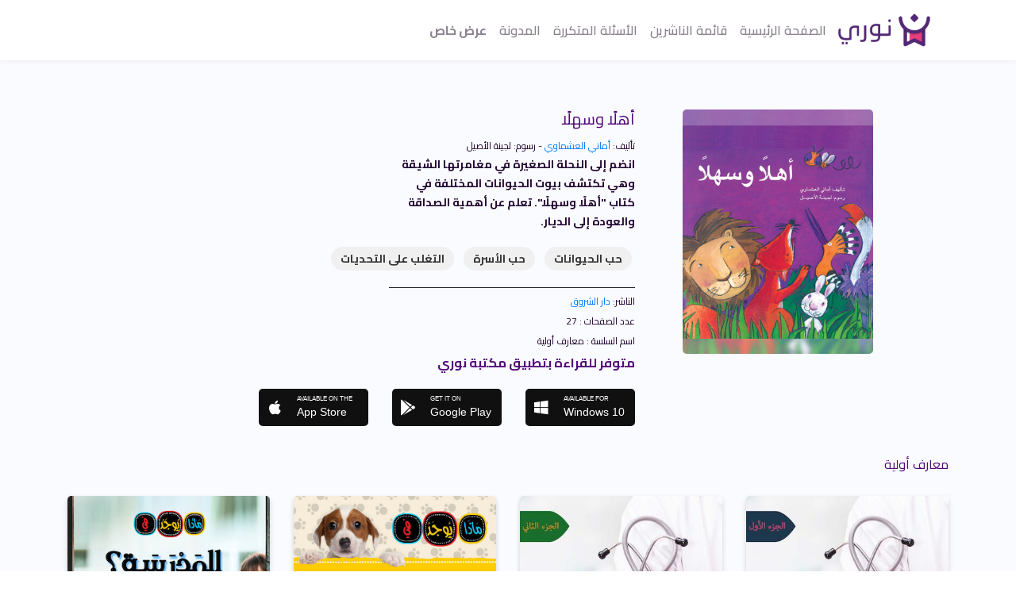

--- FILE ---
content_type: text/html; charset=utf-8
request_url: https://noorybooks.com/books/1821-%D8%A3%D9%87%D9%84%D8%A7-%D9%88%D8%B3%D9%87%D9%84%D8%A7
body_size: 9412
content:
<!DOCTYPE html>
<html lang="en">
  <head>
    <meta charset="utf-8">
    <meta name="viewport" content="width=device-width, initial-scale=1, shrink-to-fit=no">

    <!-- Preconnect to external domains for faster loading -->
    <link rel="preconnect" href="https://noory-html-public-eu-central.s3.eu-central-1.amazonaws.com" crossorigin>
    <link rel="preconnect" href="https://maxcdn.bootstrapcdn.com" crossorigin>
    <link rel="preconnect" href="https://use.fontawesome.com" crossorigin>
    <link rel="dns-prefetch" href="https://www.googletagmanager.com">
    <link rel="dns-prefetch" href="https://cdn.rudderlabs.com">

    <link rel="canonical" href="https://noorybooks.com/books/1821-%D8%A3%D9%87%D9%84%D8%A7-%D9%88%D8%B3%D9%87%D9%84%D8%A7" />

    <!-- Critical CSS first -->
    <link rel="stylesheet" href="https://maxcdn.bootstrapcdn.com/bootstrap/4.0.0/css/bootstrap.min.css"
      integrity="sha384-Gn5384xqQ1aoWXA+058RXPxPg6fy4IWvTNh0E263XmFcJlSAwiGgFAW/dAiS6JXm" crossorigin="anonymous">
    <link rel="stylesheet" href="https://noorybooks.com/assets/page/manifest-2b78f674c0ba73a0fa5203531cd2bfcd4fc5f37c553317b44ba0643f1d9002d5.css" media="all" data-turbolinks-track="reload" />

    <!-- Non-critical CSS loaded async -->
    <link rel="stylesheet" href="https://use.fontawesome.com/releases/v5.3.1/css/all.css"
      integrity="sha384-mzrmE5qonljUremFsqc01SB46JvROS7bZs3IO2EmfFsd15uHvIt+Y8vEf7N7fWAU" crossorigin="anonymous"
      media="print" onload="this.media='all'">

    <title>أهلًا وسهلًا لـ أماني العشماوي الناشر دار الشروق - مكتبة نوري</title>
    <link rel="icon" href="https://noory-html-public-eu-central.s3.eu-central-1.amazonaws.com/packages/0_1/images/icon.png">
    <!-- Primary Meta Tags -->
    <meta name="title" content="أهلًا وسهلًا لـ أماني العشماوي الناشر دار الشروق - مكتبة نوري">
    <meta name="description" content="انضم إلى النحلة الصغيرة في مغامرتها الشيقة وهي تكتشف بيوت الحيوانات المختلفة في كتاب &quot;أهلًا وسهلًا&quot;. تعلم عن أهمية الصداقة والعودة إلى الديار.">

    <!-- Open Graph / Facebook -->
    <meta property="og:type" content="website">
    <meta property="og:url" content="https://noorybooks.com/books/1821-%D8%A3%D9%87%D9%84%D8%A7-%D9%88%D8%B3%D9%87%D9%84%D8%A7">
    <meta property="og:title" content="أهلًا وسهلًا لـ أماني العشماوي الناشر دار الشروق - مكتبة نوري">
    <meta property="og:description" content="انضم إلى النحلة الصغيرة في مغامرتها الشيقة وهي تكتشف بيوت الحيوانات المختلفة في كتاب &quot;أهلًا وسهلًا&quot;. تعلم عن أهمية الصداقة والعودة إلى الديار.">
    <meta property="og:image" content="https://noory-books-eu-central.s3.eu-central-1.amazonaws.com/uploads/book/cover_image/1821/Nash-Noory_copy.jpg">

    <!-- Twitter -->
    <meta property="twitter:card" content="summary_large_image">
    <meta property="twitter:url" content="https://noorybooks.com/">
    <meta property="twitter:title" content="أهلًا وسهلًا لـ أماني العشماوي الناشر دار الشروق - مكتبة نوري">
    <meta property="twitter:description" content="انضم إلى النحلة الصغيرة في مغامرتها الشيقة وهي تكتشف بيوت الحيوانات المختلفة في كتاب &quot;أهلًا وسهلًا&quot;. تعلم عن أهمية الصداقة والعودة إلى الديار.">
    <meta property="twitter:image" content="https://noory-books-eu-central.s3.eu-central-1.amazonaws.com/uploads/book/cover_image/1821/Nash-Noory_copy.jpg">

    <meta name="csrf-param" content="authenticity_token" />
<meta name="csrf-token" content="14WxMw9qILw3bXKwqQBIEz2JH1s78dRnJjc2a7Hi3Gb2rNnZFseBQ3xpHRujLeAWzdZwq7ubl5KPjwswqAYPZw" />
    <script type="application/ld+json">
    {
      "@context": "https://schema.org",
      "@type": "Organization",
      "url": "https://noorybooks.com",
      "logo": "https://noory-html-public-eu-central.s3.eu-central-1.amazonaws.com/packages/0_1/images/logo.png"
    }
    </script>
    <script type="application/ld+json">{"@context":"https://schema.org","@type":["Book","Audiobook"],"name":"أهلًا وسهلًا","url":"https://noorybooks.com/books/1821-%D8%A3%D9%87%D9%84%D8%A7-%D9%88%D8%B3%D9%87%D9%84%D8%A7","inLanguage":"ar","bookFormat":"AudiobookFormat","image":"https://noory-books-eu-central.s3.eu-central-1.amazonaws.com/uploads/book/cover_image/1821/Nash-Noory_copy.jpg","description":"في كتاب \"أهلًا وسهلًا\"، تنطلق النحلة الصغيرة في رحلة غير متوقعة بعد أن تأخذها الرياح بعيدًا عن زهرة البرتقال. تلتقي في طريقها مع نسر، أسد، ثعلب، أرنب، وهدهد، وكل منهم يرحب بها في بيته. على الرغم من الترحيب الحار الذي تلقاه، تظل النحلة مشتاقة للعودة إلى خلية النحل. في النهاية، تجد طريقها إلى المنزل بمساعدة أصدقائها الجدد. القصة تبرز أهمية الصداقة والدفء العائلي، وتشجع على حب الاستكشاف مع الحفاظ على الروابط الأسرية.","author":{"@type":"Person","name":"أماني العشماوي","url":"https://noorybooks.com/authors/132-%D8%A3%D9%85%D8%A7%D9%86%D9%8A-%D8%A7%D9%84%D8%B9%D8%B4%D9%85%D8%A7%D9%88%D9%8A"},"contributor":{"@type":"Person","name":"لجينة الأصيل"},"publisher":{"@type":"Organization","name":"دار الشروق"},"typicalAgeRange":"3-5","audience":{"@type":"PeopleAudience","suggestedMinAge":3,"suggestedMaxAge":5},"keywords":"بيت النحل, بيت النسر, بيت الأرنب, بيت الثعلب, بيت الهدهد, بيت الأسد","datePublished":"2022-06-22","numberOfPages":27,"isPartOf":{"@type":"BookSeries","name":"معارف أولية","url":"https://noorybooks.com/series/87-%D9%85%D8%B9%D8%A7%D8%B1%D9%81-%D8%A3%D9%88%D9%84%D9%8A%D8%A9"}}</script>
    <script type="application/ld+json">{"@context":"https://schema.org","@type":"BreadcrumbList","itemListElement":[{"@type":"ListItem","position":1,"name":"مكتبة نوري","item":"https://noorybooks.com/"},{"@type":"ListItem","position":2,"name":"دار الشروق","item":"https://noorybooks.com/publishers/78-%D8%AF%D8%A7%D8%B1-%D8%A7%D9%84%D8%B4%D8%B1%D9%88%D9%82"},{"@type":"ListItem","position":3,"name":"أهلًا وسهلًا","item":"https://noorybooks.com/books/1821-%D8%A3%D9%87%D9%84%D8%A7-%D9%88%D8%B3%D9%87%D9%84%D8%A7"}]}</script>
  <script data-cfasync="false" nonce="df9390ba-81f0-48ed-a28a-2ee43db53eb2">try{(function(w,d){!function(j,k,l,m){if(j.zaraz)console.error("zaraz is loaded twice");else{j[l]=j[l]||{};j[l].executed=[];j.zaraz={deferred:[],listeners:[]};j.zaraz._v="5874";j.zaraz._n="df9390ba-81f0-48ed-a28a-2ee43db53eb2";j.zaraz.q=[];j.zaraz._f=function(n){return async function(){var o=Array.prototype.slice.call(arguments);j.zaraz.q.push({m:n,a:o})}};for(const p of["track","set","ecommerce","debug"])j.zaraz[p]=j.zaraz._f(p);j.zaraz.init=()=>{var q=k.getElementsByTagName(m)[0],r=k.createElement(m),s=k.getElementsByTagName("title")[0];s&&(j[l].t=k.getElementsByTagName("title")[0].text);j[l].x=Math.random();j[l].w=j.screen.width;j[l].h=j.screen.height;j[l].j=j.innerHeight;j[l].e=j.innerWidth;j[l].l=j.location.href;j[l].r=k.referrer;j[l].k=j.screen.colorDepth;j[l].n=k.characterSet;j[l].o=(new Date).getTimezoneOffset();if(j.dataLayer)for(const t of Object.entries(Object.entries(dataLayer).reduce((u,v)=>({...u[1],...v[1]}),{})))zaraz.set(t[0],t[1],{scope:"page"});j[l].q=[];for(;j.zaraz.q.length;){const w=j.zaraz.q.shift();j[l].q.push(w)}r.defer=!0;for(const x of[localStorage,sessionStorage])Object.keys(x||{}).filter(z=>z.startsWith("_zaraz_")).forEach(y=>{try{j[l]["z_"+y.slice(7)]=JSON.parse(x.getItem(y))}catch{j[l]["z_"+y.slice(7)]=x.getItem(y)}});r.referrerPolicy="origin";r.src="/cdn-cgi/zaraz/s.js?z="+btoa(encodeURIComponent(JSON.stringify(j[l])));q.parentNode.insertBefore(r,q)};["complete","interactive"].includes(k.readyState)?zaraz.init():j.addEventListener("DOMContentLoaded",zaraz.init)}}(w,d,"zarazData","script");window.zaraz._p=async d$=>new Promise(ea=>{if(d$){d$.e&&d$.e.forEach(eb=>{try{const ec=d.querySelector("script[nonce]"),ed=ec?.nonce||ec?.getAttribute("nonce"),ee=d.createElement("script");ed&&(ee.nonce=ed);ee.innerHTML=eb;ee.onload=()=>{d.head.removeChild(ee)};d.head.appendChild(ee)}catch(ef){console.error(`Error executing script: ${eb}\n`,ef)}});Promise.allSettled((d$.f||[]).map(eg=>fetch(eg[0],eg[1])))}ea()});zaraz._p({"e":["(function(w,d){})(window,document)"]});})(window,document)}catch(e){throw fetch("/cdn-cgi/zaraz/t"),e;};</script></head>
  <body>
      <style>
    .navbar-toggle-checkbox { display: none; }
    .navbar-toggler { display: none; cursor: pointer; background: none; border: none; padding: 10px; }
    .navbar-toggler .bar { display: block; width: 25px; height: 3px; background: #333; margin: 5px 0; transition: 0.3s; }
    @media (max-width: 991px) {
      .navbar-toggler { display: block; }
      .navbar-collapse { display: none; position: absolute; top: 100%; left: 0; right: 0; background: #fff; box-shadow: 0 2px 10px rgba(0,0,0,0.1); }
      .navbar-toggle-checkbox:checked ~ .navbar-collapse { display: block; }
      .navbar-toggle-checkbox:checked ~ .navbar-toggler .bar:nth-child(1) { transform: rotate(-45deg) translate(-6px, 6px); }
      .navbar-toggle-checkbox:checked ~ .navbar-toggler .bar:nth-child(2) { opacity: 0; }
      .navbar-toggle-checkbox:checked ~ .navbar-toggler .bar:nth-child(3) { transform: rotate(45deg) translate(-6px, -6px); }
      .navbar-nav { flex-direction: column; padding: 15px; }
      .nav-item { padding: 10px 0; border-bottom: 1px solid #eee; }
      .nav-item:last-child { border-bottom: none; }
    }
  </style>
  <nav class="navbar navbar-expand-lg">
    <div class="container" style="position: relative;">
      <a class="navbar-brand" href="/">
        <img alt="مكتبة نوري" src="https://noory-html-public-eu-central.s3.eu-central-1.amazonaws.com/packages/0_1/images/logo.png" width="130" height="50" />
</a>      <input type="checkbox" id="navbar-toggle" class="navbar-toggle-checkbox">
      <label for="navbar-toggle" class="navbar-toggler" aria-label="Toggle navigation">
        <span class="bar"></span>
        <span class="bar"></span>
        <span class="bar"></span>
      </label>
      <div class="navbar-collapse" id="navbarSupportedContent">
        <ul class="navbar-nav ml-auto">
          <li class="nav-item ">
            <a class="nav-link" href="/">الصفحة الرئيسية</a>
          </li>
          <li class="nav-item ">
            <a class="nav-link" href="/publishers">قائمة الناشرين</a>
          </li>
          <li class="nav-item">
            <a target="_blank" class="nav-link" href="https://noory.zendesk.com">الأسئلة المتكررة</a>
          </li>
          <li class="nav-item">
            <a target="_blank" class="nav-link" href="https://noorybooks.com/blog/">المدونة</a>
          </li>
          <li class="nav-item">
            <a class="nav-link font-weight-bold" href="/promo">عرض خاص</a>
          </li>
        </ul>
      </div>
    </div>
  </nav>

    <!-- Start Book Information -->
<section class="book-information">
  <div class="container">
    <div class="row justify-content-md-center">
      <div class="col-md-3 col-sm-12 col-12">
        <div class="img-book">
          <img alt="أهلًا وسهلًا" fetchpriority="high" src="https://noory-books-eu-central.s3.eu-central-1.amazonaws.com/uploads/book/cover_image/1821/Nash-Noory_copy.jpg" />
        </div>
      </div>
      <div class="col-md-7 col-sm-12">
        <div class="information text-right">
          <div class="book">
            <h1> أهلًا وسهلًا </h1>
            <h2> تأليف: <a href="/authors/132-%D8%A3%D9%85%D8%A7%D9%86%D9%8A-%D8%A7%D9%84%D8%B9%D8%B4%D9%85%D8%A7%D9%88%D9%8A">أماني العشماوي</a> </h2>
            <h2> - رسوم: لجينة الأصيل </h2>
            <p>
              انضم إلى النحلة الصغيرة في مغامرتها الشيقة وهي تكتشف بيوت الحيوانات المختلفة في كتاب &quot;أهلًا وسهلًا&quot;. تعلم عن أهمية الصداقة والعودة إلى الديار.
            </p>
            <div class="seo-tags" style="margin: 15px 0;">
                <a style="text-decoration: none;" href="/topics/%D8%AD%D8%A8-%D8%A7%D9%84%D8%AD%D9%8A%D9%88%D8%A7%D9%86%D8%A7%D8%AA"><span class="badge" style="background-color: #f0f0f0; color: #333; padding: 8px 12px; margin: 4px; border-radius: 20px; display: inline-block; font-size: 14px; cursor: pointer;">حب الحيوانات</span></a>
                <a style="text-decoration: none;" href="/topics/%D8%AD%D8%A8-%D8%A7%D9%84%D8%A3%D8%B3%D8%B1%D8%A9"><span class="badge" style="background-color: #f0f0f0; color: #333; padding: 8px 12px; margin: 4px; border-radius: 20px; display: inline-block; font-size: 14px; cursor: pointer;">حب الأسرة</span></a>
                <a style="text-decoration: none;" href="/topics/%D8%A7%D9%84%D8%AA%D8%BA%D9%84%D8%A8-%D8%B9%D9%84%D9%89-%D8%A7%D9%84%D8%AA%D8%AD%D8%AF%D9%8A%D8%A7%D8%AA"><span class="badge" style="background-color: #f0f0f0; color: #333; padding: 8px 12px; margin: 4px; border-radius: 20px; display: inline-block; font-size: 14px; cursor: pointer;">التغلب على التحديات</span></a>
            </div>
            <div class="bord-width"></div>
          </div>
          <div class="dar-nashr">
            <p class="nashr-data">الناشر: <a href="/publishers/78-%D8%AF%D8%A7%D8%B1-%D8%A7%D9%84%D8%B4%D8%B1%D9%88%D9%82">دار الشروق</a></p>
            <p class="nashr-data"> عدد الصفحات : 27 </p>
            <p class="nashr-data">اسم السلسة : معارف أولية</p>
            <h6> متوفر للقراءة بتطبيق مكتبة نوري </h6>
            <div class="content text-right">
              <div class="flex social-btns float-right" dir="ltr">

              <a target="_blank" dir="rtl" class="app-btn blu flex vert" href="https://apps.apple.com/app/id1362609527">
                <p>Available on the<br /> <span class="big-txt">App Store</span></p>
                <i class="fab fa-apple"></i>
              </a>

              <a target="_blank" dir="rtl" class="app-btn blu flex vert" href="https://play.google.com/store/apps/details?id=co.noory.books">
                <p>Get it on<br /> <span class="big-txt">Google Play</span></p>
                <i class="fab fa-google-play"></i>
              </a>

              <a target="_blank" dir="rtl" class="app-btn blu flex vert" href="https://www.microsoft.com/store/apps/9NRQLD1QF9GH">
                <p>Available for <br /> <span class="big-txt">Windows 10</span></p>
                <i class="fab fa-windows"></i>
              </a>

            </div>
            </div>
          </div>
        </div>
      </div>
    </div>
  </div>
</section>
<!-- End Book Information -->

<!-- Start  book story Similar-->
<section class="story-Similar text-center">
    <div class="container">
        <div class="row">
            <div class="col-12 story-Similar-text">
                <h6 class="text-right"> معارف أولية </h6>
            </div>
             <div class="col-md-3 col-sm-6 col-6">
                <div class="information">
                    <a href="/books/1284-1%D9%85%D8%A7%D8%B0%D8%A7-%D9%8A%D9%88%D8%AC%D8%AF-%D9%81%D9%8A-%D8%A7%D9%84%D9%85%D8%B3%D8%AA%D8%B4%D9%81%D9%89"><img alt=" 1ماذا يوجد في المستشفى" src="https://noory-books-eu-central.s3.eu-central-1.amazonaws.com/uploads/book/cover_image/1284/cover_hospital.jpg" /></a>
                    <a href="/books/1284-1%D9%85%D8%A7%D8%B0%D8%A7-%D9%8A%D9%88%D8%AC%D8%AF-%D9%81%D9%8A-%D8%A7%D9%84%D9%85%D8%B3%D8%AA%D8%B4%D9%81%D9%89"> 1ماذا يوجد في المستشفى</a>
                </div>
            </div>
             <div class="col-md-3 col-sm-6 col-6">
                <div class="information">
                    <a href="/books/1285-%D9%85%D8%A7%D8%B0%D8%A7-%D9%8A%D9%88%D8%AC%D8%AF-%D9%81%D9%8A-%D8%A7%D9%84%D9%85%D8%B3%D8%AA%D8%B4%D9%81%D9%89-2"><img alt="ماذا يوجد في المستشفى 2" src="https://noory-books-eu-central.s3.eu-central-1.amazonaws.com/uploads/book/cover_image/1285/cover_hospital.jpg" /></a>
                    <a href="/books/1285-%D9%85%D8%A7%D8%B0%D8%A7-%D9%8A%D9%88%D8%AC%D8%AF-%D9%81%D9%8A-%D8%A7%D9%84%D9%85%D8%B3%D8%AA%D8%B4%D9%81%D9%89-2">ماذا يوجد في المستشفى 2</a>
                </div>
            </div>
             <div class="col-md-3 col-sm-6 col-6">
                <div class="information">
                    <a href="/books/1369-%D9%85%D8%A7%D8%B0%D8%A7-%D9%8A%D9%88%D8%AC%D8%AF-%D9%81%D9%8A-%D8%A7%D9%84%D8%AD%D8%B8%D9%8A%D8%B1%D8%A9"><img alt="ماذا يوجد في الحظيرة؟" src="https://noory-books-eu-central.s3.eu-central-1.amazonaws.com/uploads/book/cover_image/1369/cover.jpg" /></a>
                    <a href="/books/1369-%D9%85%D8%A7%D8%B0%D8%A7-%D9%8A%D9%88%D8%AC%D8%AF-%D9%81%D9%8A-%D8%A7%D9%84%D8%AD%D8%B8%D9%8A%D8%B1%D8%A9">ماذا يوجد في الحظيرة؟</a>
                </div>
            </div>
             <div class="col-md-3 col-sm-6 col-6">
                <div class="information">
                    <a href="/books/2104-%D9%85%D8%A7%D8%B0%D8%A7-%D9%8A%D9%88%D8%AC%D8%AF-%D9%81%D9%8A-%D8%A7%D9%84%D9%85%D8%AF%D8%B1%D8%B3%D8%A9"><img alt="ماذا يوجد في المدرسة؟" src="https://noory-books-eu-central.s3.eu-central-1.amazonaws.com/uploads/book/cover_image/2104/1.jpg" /></a>
                    <a href="/books/2104-%D9%85%D8%A7%D8%B0%D8%A7-%D9%8A%D9%88%D8%AC%D8%AF-%D9%81%D9%8A-%D8%A7%D9%84%D9%85%D8%AF%D8%B1%D8%B3%D8%A9">ماذا يوجد في المدرسة؟</a>
                </div>
            </div>
             <div class="col-md-3 col-sm-6 col-6">
                <div class="information">
                    <a href="/books/690-%D9%88%D8%B3%D8%A7%D8%A6%D9%84-%D8%A7%D9%84%D9%85%D9%88%D8%A7%D8%B5%D9%84%D8%A7%D8%AA"><img alt="وسائل المواصلات" src="https://noory-books-eu-central.s3.eu-central-1.amazonaws.com/uploads/book/cover_image/690/cover.jpg" /></a>
                    <a href="/books/690-%D9%88%D8%B3%D8%A7%D8%A6%D9%84-%D8%A7%D9%84%D9%85%D9%88%D8%A7%D8%B5%D9%84%D8%A7%D8%AA">وسائل المواصلات</a>
                </div>
            </div>
             <div class="col-md-3 col-sm-6 col-6">
                <div class="information">
                    <a href="/books/537-%D8%B3%D9%8A%D8%A7%D8%B1%D8%A9-%D8%A7%D9%84%D8%B4%D8%B1%D8%B7%D8%A9"><img alt="سيارة الشرطة " src="https://noory-books-eu-central.s3.eu-central-1.amazonaws.com/uploads/book/cover_image/537/Cover2A.jpg" /></a>
                    <a href="/books/537-%D8%B3%D9%8A%D8%A7%D8%B1%D8%A9-%D8%A7%D9%84%D8%B4%D8%B1%D8%B7%D8%A9">سيارة الشرطة </a>
                </div>
            </div>
             <div class="col-md-3 col-sm-6 col-6">
                <div class="information">
                    <a href="/books/1590-%D8%B3%D9%8A%D8%A7%D8%B1%D8%A9-%D9%88%D8%B7%D8%A7%D8%A6%D8%B1%D8%A9"><img alt="سيارة وطائرة" src="https://noory-books-eu-central.s3.eu-central-1.amazonaws.com/uploads/book/cover_image/1590/%D8%B3%D9%8A%D8%A7%D8%B1%D8%A9_%D9%88%D8%B7%D9%8A%D8%A7%D8%B1%D8%A9.jpg" /></a>
                    <a href="/books/1590-%D8%B3%D9%8A%D8%A7%D8%B1%D8%A9-%D9%88%D8%B7%D8%A7%D8%A6%D8%B1%D8%A9">سيارة وطائرة</a>
                </div>
            </div>
             <div class="col-md-3 col-sm-6 col-6">
                <div class="information">
                    <a href="/books/419-%D8%B3%D9%8A%D8%A7%D8%B1%D8%A9-%D8%A8%D8%A7%D8%B3%D9%84"><img alt="سيارة باسل" src="https://noory-books-eu-central.s3.eu-central-1.amazonaws.com/uploads/book/cover_image/419/419.jpg" /></a>
                    <a href="/books/419-%D8%B3%D9%8A%D8%A7%D8%B1%D8%A9-%D8%A8%D8%A7%D8%B3%D9%84">سيارة باسل</a>
                </div>
            </div>
             <div class="col-md-3 col-sm-6 col-6">
                <div class="information">
                    <a href="/books/1496-%D8%B9%D8%A7%D8%A6%D9%84%D8%AA%D9%8A"><img alt="عائلتي" src="https://noory-books-eu-central.s3.eu-central-1.amazonaws.com/uploads/book/cover_image/1496/cover_my_family.jpg" /></a>
                    <a href="/books/1496-%D8%B9%D8%A7%D8%A6%D9%84%D8%AA%D9%8A">عائلتي</a>
                </div>
            </div>
             <div class="col-md-3 col-sm-6 col-6">
                <div class="information">
                    <a href="/books/1501-%D8%A8%D9%8A%D8%AA-%D8%A7%D9%84%D8%A3%D9%83%D9%84"><img alt="بيت الأكل" src="https://noory-books-eu-central.s3.eu-central-1.amazonaws.com/uploads/book/cover_image/1501/cover_food_home.jpg" /></a>
                    <a href="/books/1501-%D8%A8%D9%8A%D8%AA-%D8%A7%D9%84%D8%A3%D9%83%D9%84">بيت الأكل</a>
                </div>
            </div>
             <div class="col-md-3 col-sm-6 col-6">
                <div class="information">
                    <a href="/books/118-%D8%B9%D8%A7%D9%84%D9%85-%D8%A7%D9%84%D8%A3%D9%84%D9%88%D8%A7%D9%86-%D9%88%D8%A7%D9%84%D9%81%D8%A7%D9%83%D9%87%D8%A9"><img alt="عالم الألوان والفاكهة" src="https://noory-books-eu-central.s3.eu-central-1.amazonaws.com/uploads/book/cover_image/118/118.jpg" /></a>
                    <a href="/books/118-%D8%B9%D8%A7%D9%84%D9%85-%D8%A7%D9%84%D8%A3%D9%84%D9%88%D8%A7%D9%86-%D9%88%D8%A7%D9%84%D9%81%D8%A7%D9%83%D9%87%D8%A9">عالم الألوان والفاكهة</a>
                </div>
            </div>
             <div class="col-md-3 col-sm-6 col-6">
                <div class="information">
                    <a href="/books/285-%D8%AD%D9%8A%D9%88%D8%A7%D9%86%D8%A7%D8%AA-%D8%A7%D9%84%D8%BA%D8%A7%D8%A8%D8%A9"><img alt="حيوانات الغابة" src="https://noory-books-eu-central.s3.eu-central-1.amazonaws.com/uploads/book/cover_image/285/download-page-image-1__1_.jpg" /></a>
                    <a href="/books/285-%D8%AD%D9%8A%D9%88%D8%A7%D9%86%D8%A7%D8%AA-%D8%A7%D9%84%D8%BA%D8%A7%D8%A8%D8%A9">حيوانات الغابة</a>
                </div>
            </div>
             <div class="col-md-3 col-sm-6 col-6">
                <div class="information">
                    <a href="/books/1471-%D8%A7%D9%84%D8%AC%D8%B1%D8%A7%D8%B1-%D9%88%D8%B1%D9%81%D8%A7%D9%82%D9%87-%D8%A2%D9%84%D9%8A%D8%A7%D8%AA-%D8%A7%D9%84%D8%B2%D8%B1%D8%A7%D8%B9%D8%A9"><img alt="الجرار ورفاقه (آليّات الزراعة)" src="https://noory-books-eu-central.s3.eu-central-1.amazonaws.com/uploads/book/cover_image/1471/cover_tractor.jpg" /></a>
                    <a href="/books/1471-%D8%A7%D9%84%D8%AC%D8%B1%D8%A7%D8%B1-%D9%88%D8%B1%D9%81%D8%A7%D9%82%D9%87-%D8%A2%D9%84%D9%8A%D8%A7%D8%AA-%D8%A7%D9%84%D8%B2%D8%B1%D8%A7%D8%B9%D8%A9">الجرار ورفاقه (آليّات الزراعة)</a>
                </div>
            </div>
             <div class="col-md-3 col-sm-6 col-6">
                <div class="information">
                    <a href="/books/1848-%D9%87%D9%84-%D8%AA%D8%B3%D9%85%D8%B9-%D8%B5%D9%88%D8%AA%D9%8A"><img alt="هل تسمع صوتي؟ " src="https://noory-books-eu-central.s3.eu-central-1.amazonaws.com/uploads/book/cover_image/1848/1.jpg" /></a>
                    <a href="/books/1848-%D9%87%D9%84-%D8%AA%D8%B3%D9%85%D8%B9-%D8%B5%D9%88%D8%AA%D9%8A">هل تسمع صوتي؟ </a>
                </div>
            </div>
             <div class="col-md-3 col-sm-6 col-6">
                <div class="information">
                    <a href="/books/1847-%D9%85%D8%A7-%D8%A7%D8%B3%D9%85-%D8%B5%D8%BA%D9%8A%D8%B1%D9%8A-1"><img alt="ما اسم صغيري 1؟" src="https://noory-books-eu-central.s3.eu-central-1.amazonaws.com/uploads/book/cover_image/1847/1.jpg" /></a>
                    <a href="/books/1847-%D9%85%D8%A7-%D8%A7%D8%B3%D9%85-%D8%B5%D8%BA%D9%8A%D8%B1%D9%8A-1">ما اسم صغيري 1؟</a>
                </div>
            </div>
             <div class="col-md-3 col-sm-6 col-6">
                <div class="information">
                    <a href="/books/1499-%D8%A7%D9%84%D9%81%D8%B1%D8%A7%D8%B4%D8%A7%D8%AA"><img alt="الفراشات" src="https://noory-books-eu-central.s3.eu-central-1.amazonaws.com/uploads/book/cover_image/1499/cover_butterflies.jpg" /></a>
                    <a href="/books/1499-%D8%A7%D9%84%D9%81%D8%B1%D8%A7%D8%B4%D8%A7%D8%AA">الفراشات</a>
                </div>
            </div>
             <div class="col-md-3 col-sm-6 col-6">
                <div class="information">
                    <a href="/books/1563-%D8%AD%D9%8A%D9%88%D8%A7%D9%86%D8%A7%D8%AA-%D8%A3%D9%84%D9%8A%D9%81%D8%A9"><img alt="حيوانات أليفة" src="https://noory-books-eu-central.s3.eu-central-1.amazonaws.com/uploads/book/cover_image/1563/cover_pets.jpg" /></a>
                    <a href="/books/1563-%D8%AD%D9%8A%D9%88%D8%A7%D9%86%D8%A7%D8%AA-%D8%A3%D9%84%D9%8A%D9%81%D8%A9">حيوانات أليفة</a>
                </div>
            </div>
             <div class="col-md-3 col-sm-6 col-6">
                <div class="information">
                    <a href="/books/1300-%D9%83%D8%A8%D9%8A%D8%B1-%D9%88%D8%B5%D8%BA%D9%8A%D8%B1"><img alt="كبير وصغير" src="https://noory-books-eu-central.s3.eu-central-1.amazonaws.com/uploads/book/cover_image/1300/Cover.jpg" /></a>
                    <a href="/books/1300-%D9%83%D8%A8%D9%8A%D8%B1-%D9%88%D8%B5%D8%BA%D9%8A%D8%B1">كبير وصغير</a>
                </div>
            </div>
             <div class="col-md-3 col-sm-6 col-6">
                <div class="information">
                    <a href="/books/541-%D9%88%D8%AA%D9%81%D9%82%D8%AF-%D8%A7%D9%84%D8%B7%D9%8A%D8%B1"><img alt="وتفقد الطير" src="https://noory-books-eu-central.s3.eu-central-1.amazonaws.com/uploads/book/cover_image/541/Cover.jpg" /></a>
                    <a href="/books/541-%D9%88%D8%AA%D9%81%D9%82%D8%AF-%D8%A7%D9%84%D8%B7%D9%8A%D8%B1">وتفقد الطير</a>
                </div>
            </div>
             <div class="col-md-3 col-sm-6 col-6">
                <div class="information">
                    <a href="/books/511-%D8%AD%D9%82%D9%8A%D8%A8%D8%AA%D9%8A"><img alt="حقيبتي" src="https://noory-books-eu-central.s3.eu-central-1.amazonaws.com/uploads/book/cover_image/511/Cover.jpg" /></a>
                    <a href="/books/511-%D8%AD%D9%82%D9%8A%D8%A8%D8%AA%D9%8A">حقيبتي</a>
                </div>
            </div>
             <div class="col-md-3 col-sm-6 col-6">
                <div class="information">
                    <a href="/books/324-%D8%B1%D8%AD%D9%84%D8%A9-%D9%81%D9%8A-%D8%A3%D8%B9%D9%85%D8%A7%D9%82-%D8%A7%D9%84%D8%A8%D8%AD%D8%A7%D8%B1"><img alt="رحلة في أعماق البحار" src="https://noory-books-eu-central.s3.eu-central-1.amazonaws.com/uploads/book/cover_image/324/324.jpg" /></a>
                    <a href="/books/324-%D8%B1%D8%AD%D9%84%D8%A9-%D9%81%D9%8A-%D8%A3%D8%B9%D9%85%D8%A7%D9%82-%D8%A7%D9%84%D8%A8%D8%AD%D8%A7%D8%B1">رحلة في أعماق البحار</a>
                </div>
            </div>
             <div class="col-md-3 col-sm-6 col-6">
                <div class="information">
                    <a href="/books/284-%D8%AC%D9%88%D9%84%D8%A9-%D9%81%D9%8A-%D8%BA%D8%B1%D9%81%D8%AA%D9%8A"><img alt="جولة في غرفتي" src="https://noory-books-eu-central.s3.eu-central-1.amazonaws.com/uploads/book/cover_image/284/284.jpg" /></a>
                    <a href="/books/284-%D8%AC%D9%88%D9%84%D8%A9-%D9%81%D9%8A-%D8%BA%D8%B1%D9%81%D8%AA%D9%8A">جولة في غرفتي</a>
                </div>
            </div>
             <div class="col-md-3 col-sm-6 col-6">
                <div class="information">
                    <a href="/books/1995-%D8%A7%D9%84%D8%B2%D9%87%D9%88%D8%B1"><img alt="الزهور " src="https://noory-books-eu-central.s3.eu-central-1.amazonaws.com/uploads/book/cover_image/1995/jhgghjk.jpg" /></a>
                    <a href="/books/1995-%D8%A7%D9%84%D8%B2%D9%87%D9%88%D8%B1">الزهور </a>
                </div>
            </div>
             <div class="col-md-3 col-sm-6 col-6">
                <div class="information">
                    <a href="/books/1592-%D8%A2%D8%AF%D9%85-%D9%8A%D8%AD%D8%A8-%D9%88%D8%B3%D8%A7%D8%A6%D9%84-%D8%A7%D9%84%D9%86%D9%82%D9%84"><img alt="آدم يحبّ وسائل النقل" src="https://noory-books-eu-central.s3.eu-central-1.amazonaws.com/uploads/book/cover_image/1592/Nash-Noory_copy.jpg" /></a>
                    <a href="/books/1592-%D8%A2%D8%AF%D9%85-%D9%8A%D8%AD%D8%A8-%D9%88%D8%B3%D8%A7%D8%A6%D9%84-%D8%A7%D9%84%D9%86%D9%82%D9%84">آدم يحبّ وسائل النقل</a>
                </div>
            </div>
             <div class="col-md-3 col-sm-6 col-6">
                <div class="information">
                    <a href="/books/1633-%D8%A2%D8%AF%D9%85-%D9%8A%D8%B3%D8%A3%D9%84-%D9%85%D8%A7%D8%B0%D8%A7-%D8%AA%D8%A3%D9%83%D9%84-%D8%A7%D9%84%D8%AD%D9%8A%D9%88%D8%A7%D9%86%D8%A7%D8%AA"><img alt="آدم يسأل: ماذا تأكل الحيوانات؟" src="https://noory-books-eu-central.s3.eu-central-1.amazonaws.com/uploads/book/cover_image/1633/Nash-Noory_copy.jpg" /></a>
                    <a href="/books/1633-%D8%A2%D8%AF%D9%85-%D9%8A%D8%B3%D8%A3%D9%84-%D9%85%D8%A7%D8%B0%D8%A7-%D8%AA%D8%A3%D9%83%D9%84-%D8%A7%D9%84%D8%AD%D9%8A%D9%88%D8%A7%D9%86%D8%A7%D8%AA">آدم يسأل: ماذا تأكل الحيوانات؟</a>
                </div>
            </div>
             <div class="col-md-3 col-sm-6 col-6">
                <div class="information">
                    <a href="/books/1495-%D8%B3%D9%8A%D8%A7%D8%B1%D8%A9-%D8%A2%D8%AF%D9%85-%D8%A7%D9%84%D8%AD%D9%85%D8%B1%D8%A7%D8%A1"><img alt="سيارة آدم الحمراء " src="https://noory-books-eu-central.s3.eu-central-1.amazonaws.com/uploads/book/cover_image/1495/Nash-Noory_copy.jpg" /></a>
                    <a href="/books/1495-%D8%B3%D9%8A%D8%A7%D8%B1%D8%A9-%D8%A2%D8%AF%D9%85-%D8%A7%D9%84%D8%AD%D9%85%D8%B1%D8%A7%D8%A1">سيارة آدم الحمراء </a>
                </div>
            </div>
             <div class="col-md-3 col-sm-6 col-6">
                <div class="information">
                    <a href="/books/926-%D9%85%D8%A7%D8%B0%D8%A7-%D8%A3%D8%B3%D9%85%D8%B9"><img alt="ماذا أسمع؟" src="https://noory-books-eu-central.s3.eu-central-1.amazonaws.com/uploads/book/cover_image/926/cover_what_i_hear.jpg" /></a>
                    <a href="/books/926-%D9%85%D8%A7%D8%B0%D8%A7-%D8%A3%D8%B3%D9%85%D8%B9">ماذا أسمع؟</a>
                </div>
            </div>
             <div class="col-md-3 col-sm-6 col-6">
                <div class="information">
                    <a href="/books/1824-%D9%85%D8%A7%D8%B0%D8%A7-%D8%AC%D8%B1%D9%89"><img alt="ماذا جرى؟" src="https://noory-books-eu-central.s3.eu-central-1.amazonaws.com/uploads/book/cover_image/1824/Nash-Noory_copy.jpg" /></a>
                    <a href="/books/1824-%D9%85%D8%A7%D8%B0%D8%A7-%D8%AC%D8%B1%D9%89">ماذا جرى؟</a>
                </div>
            </div>
             <div class="col-md-3 col-sm-6 col-6">
                <div class="information">
                    <a href="/books/1821-%D8%A3%D9%87%D9%84%D8%A7-%D9%88%D8%B3%D9%87%D9%84%D8%A7"><img alt="أهلًا وسهلًا" src="https://noory-books-eu-central.s3.eu-central-1.amazonaws.com/uploads/book/cover_image/1821/Nash-Noory_copy.jpg" /></a>
                    <a href="/books/1821-%D8%A3%D9%87%D9%84%D8%A7-%D9%88%D8%B3%D9%87%D9%84%D8%A7">أهلًا وسهلًا</a>
                </div>
            </div>
             <div class="col-md-3 col-sm-6 col-6">
                <div class="information">
                    <a href="/books/1722-%D8%B5%D9%86%D8%AF%D9%88%D9%82-%D8%A7%D9%84%D8%A3%D9%84%D9%88%D8%A7%D9%86"><img alt="صندوق الألوان" src="https://noory-books-eu-central.s3.eu-central-1.amazonaws.com/uploads/book/cover_image/1722/Nash-Noory_copy.jpg" /></a>
                    <a href="/books/1722-%D8%B5%D9%86%D8%AF%D9%88%D9%82-%D8%A7%D9%84%D8%A3%D9%84%D9%88%D8%A7%D9%86">صندوق الألوان</a>
                </div>
            </div>
             <div class="col-md-3 col-sm-6 col-6">
                <div class="information">
                    <a href="/books/1697-%D8%B9%D8%B4%D8%B1-%D8%A8%D8%A7%D9%84%D9%88%D9%86%D8%A7%D8%AA"><img alt="عشر بالونات" src="https://noory-books-eu-central.s3.eu-central-1.amazonaws.com/uploads/book/cover_image/1697/Nash-Noory_copy.jpg" /></a>
                    <a href="/books/1697-%D8%B9%D8%B4%D8%B1-%D8%A8%D8%A7%D9%84%D9%88%D9%86%D8%A7%D8%AA">عشر بالونات</a>
                </div>
            </div>
             <div class="col-md-3 col-sm-6 col-6">
                <div class="information">
                    <a href="/books/1720-%D8%B5%D9%86%D8%A7%D8%AF%D9%8A%D9%82-%D9%81%D9%8A%D8%B2%D9%88-%D8%B5%D9%86%D8%AF%D9%88%D9%82-%D8%A7%D9%84%D8%A3%D8%B1%D9%82%D8%A7%D9%85"><img alt=" صناديق فيزو: صندوق الأرقام" src="https://noory-books-eu-central.s3.eu-central-1.amazonaws.com/uploads/book/cover_image/1720/Nash-Noory_copy.jpg" /></a>
                    <a href="/books/1720-%D8%B5%D9%86%D8%A7%D8%AF%D9%8A%D9%82-%D9%81%D9%8A%D8%B2%D9%88-%D8%B5%D9%86%D8%AF%D9%88%D9%82-%D8%A7%D9%84%D8%A3%D8%B1%D9%82%D8%A7%D9%85"> صناديق فيزو: صندوق الأرقام</a>
                </div>
            </div>
        </div>
    </div>
</section>
<!-- End  story Similar-->

<!-- Start Author Books -->
<section class="story-Similar text-center">
    <div class="container">
        <div class="row">
            <div class="col-12 story-Similar-text">
                <h6 class="text-right">المزيد من كتب أماني العشماوي</h6>
            </div>
            <div class="col-md-3 col-sm-6 col-6">
                <div class="information">
                    <a href="/books/3564-%D9%87%D9%84-%D8%A3%D9%86%D8%AA-%D8%B3%D9%85%D9%83%D8%A9"><img alt="هل أنت سمكة؟" src="https://noory-books-eu-central.s3.eu-central-1.amazonaws.com/uploads/book/cover_image/3564/cover.jpg" /></a>
                    <a href="/books/3564-%D9%87%D9%84-%D8%A3%D9%86%D8%AA-%D8%B3%D9%85%D9%83%D8%A9">هل أنت سمكة؟</a>
                </div>
            </div>
            <div class="col-md-3 col-sm-6 col-6">
                <div class="information">
                    <a href="/books/3505-%D9%87%D9%84-%D8%A3%D9%86%D8%AA-%D8%AD%D8%B4%D8%B1%D8%A9"><img alt="هل أنت حشرة؟" src="https://noory-books-eu-central.s3.eu-central-1.amazonaws.com/uploads/book/cover_image/3505/cover.jpg" /></a>
                    <a href="/books/3505-%D9%87%D9%84-%D8%A3%D9%86%D8%AA-%D8%AD%D8%B4%D8%B1%D8%A9">هل أنت حشرة؟</a>
                </div>
            </div>
            <div class="col-md-3 col-sm-6 col-6">
                <div class="information">
                    <a href="/books/3364-%D8%AD%D9%83%D8%A7%D9%8A%D8%A7%D8%AA-%D8%A7%D9%84%D8%AD%D9%83%D9%8A%D9%85-%D9%84%D9%82%D9%85%D8%A7%D9%86"><img alt="حكايات الحكيم لقمان" src="https://noory-books-eu-central.s3.eu-central-1.amazonaws.com/uploads/book/cover_image/3364/cover.jpg" /></a>
                    <a href="/books/3364-%D8%AD%D9%83%D8%A7%D9%8A%D8%A7%D8%AA-%D8%A7%D9%84%D8%AD%D9%83%D9%8A%D9%85-%D9%84%D9%82%D9%85%D8%A7%D9%86">حكايات الحكيم لقمان</a>
                </div>
            </div>
            <div class="col-md-3 col-sm-6 col-6">
                <div class="information">
                    <a href="/books/2011-%D8%A7%D9%84%D9%88%D8%B5%D9%81%D8%A9-%D8%A7%D9%84%D8%B9%D8%AC%D9%8A%D8%A8%D8%A9"><img alt="الوصفة العجيبة" src="https://noory-books-eu-central.s3.eu-central-1.amazonaws.com/uploads/book/cover_image/2011/Nash-Noory_copy.jpg" /></a>
                    <a href="/books/2011-%D8%A7%D9%84%D9%88%D8%B5%D9%81%D8%A9-%D8%A7%D9%84%D8%B9%D8%AC%D9%8A%D8%A8%D8%A9">الوصفة العجيبة</a>
                </div>
            </div>
            <div class="col-md-3 col-sm-6 col-6">
                <div class="information">
                    <a href="/books/1931-%D8%AD%D9%83%D8%A7%D9%8A%D8%A9-%D8%A7%D9%84%D8%AD%D9%83%D8%A7%D9%8A%D8%A7%D8%AA-%D9%88%D8%A8%D9%86%D8%A7%D8%AA%D9%87%D8%A7"><img alt="حكاية الحكايات وبناتها" src="https://noory-books-eu-central.s3.eu-central-1.amazonaws.com/uploads/book/cover_image/1931/Nash-Noory_copy.jpg" /></a>
                    <a href="/books/1931-%D8%AD%D9%83%D8%A7%D9%8A%D8%A9-%D8%A7%D9%84%D8%AD%D9%83%D8%A7%D9%8A%D8%A7%D8%AA-%D9%88%D8%A8%D9%86%D8%A7%D8%AA%D9%87%D8%A7">حكاية الحكايات وبناتها</a>
                </div>
            </div>
            <div class="col-md-3 col-sm-6 col-6">
                <div class="information">
                    <a href="/books/1910-%D8%A8%D9%88%D9%85%D8%A9-%D9%83%D8%B1%D9%8A%D9%85%D8%A9"><img alt="بومة كريمة" src="https://noory-books-eu-central.s3.eu-central-1.amazonaws.com/uploads/book/cover_image/1910/Nash-Noory_copy.jpg" /></a>
                    <a href="/books/1910-%D8%A8%D9%88%D9%85%D8%A9-%D9%83%D8%B1%D9%8A%D9%85%D8%A9">بومة كريمة</a>
                </div>
            </div>
            <div class="col-md-3 col-sm-6 col-6">
                <div class="information">
                    <a href="/books/1861-%D9%87%D8%B0%D8%A7-%D9%81%D8%B1%D8%AE"><img alt="هذا فرخ" src="https://noory-books-eu-central.s3.eu-central-1.amazonaws.com/uploads/book/cover_image/1861/Nash-Noory_copy.jpg" /></a>
                    <a href="/books/1861-%D9%87%D8%B0%D8%A7-%D9%81%D8%B1%D8%AE">هذا فرخ</a>
                </div>
            </div>
            <div class="col-md-3 col-sm-6 col-6">
                <div class="information">
                    <a href="/books/1823-%D9%87%D9%8A%D8%A7-%D8%A8%D9%86%D8%A7"><img alt="هيا بنا" src="https://noory-books-eu-central.s3.eu-central-1.amazonaws.com/uploads/book/cover_image/1823/Nash-Noory_copy.jpg" /></a>
                    <a href="/books/1823-%D9%87%D9%8A%D8%A7-%D8%A8%D9%86%D8%A7">هيا بنا</a>
                </div>
            </div>
        </div>
    </div>
</section>
<!-- End Author Books -->

<!-- Start Publisher Books -->
<section class="story-Similar text-center">
    <div class="container">
        <div class="row">
            <div class="col-12 story-Similar-text">
                <h6 class="text-right">المزيد من كتب دار الشروق</h6>
            </div>
            <div class="col-md-3 col-sm-6 col-6">
                <div class="information">
                    <a href="/books/3262-%D8%AD%D8%B1%D9%88%D9%81%D9%8A-%D8%A7%D9%84%D8%AC%D9%85%D9%8A%D9%84%D8%A9"><img alt="حروفي الجميلة" src="https://noory-books-eu-central.s3.eu-central-1.amazonaws.com/uploads/book/cover_image/3262/cover.jpg" /></a>
                    <a href="/books/3262-%D8%AD%D8%B1%D9%88%D9%81%D9%8A-%D8%A7%D9%84%D8%AC%D9%85%D9%8A%D9%84%D8%A9">حروفي الجميلة</a>
                </div>
            </div>
            <div class="col-md-3 col-sm-6 col-6">
                <div class="information">
                    <a href="/books/3420-%D9%81%D9%86%D8%AF%D9%82-%D8%A7%D9%84%D8%AB%D8%B9%D8%A7%D9%84%D8%A8"><img alt="فندق الثعالب" src="https://noory-books-eu-central.s3.eu-central-1.amazonaws.com/uploads/book/cover_image/3420/cover.jpg" /></a>
                    <a href="/books/3420-%D9%81%D9%86%D8%AF%D9%82-%D8%A7%D9%84%D8%AB%D8%B9%D8%A7%D9%84%D8%A8">فندق الثعالب</a>
                </div>
            </div>
            <div class="col-md-3 col-sm-6 col-6">
                <div class="information">
                    <a href="/books/3342-%D8%B9%D8%B4-%D8%AC%D8%AF%D9%8A%D8%AF"><img alt="عش جديد" src="https://noory-books-eu-central.s3.eu-central-1.amazonaws.com/uploads/book/cover_image/3342/cover.jpg" /></a>
                    <a href="/books/3342-%D8%B9%D8%B4-%D8%AC%D8%AF%D9%8A%D8%AF">عش جديد</a>
                </div>
            </div>
            <div class="col-md-3 col-sm-6 col-6">
                <div class="information">
                    <a href="/books/3341-%D8%B9%D8%A7%D8%A6%D9%84%D8%A9-%D8%B5%D8%BA%D9%8A%D8%B1%D8%A9-%D8%B9%D8%A7%D8%A6%D9%84%D8%A9-%D9%83%D8%A8%D9%8A%D8%B1%D8%A9"><img alt="عائلة صغيرة عائلة كبيرة" src="https://noory-books-eu-central.s3.eu-central-1.amazonaws.com/uploads/book/cover_image/3341/cover.jpg" /></a>
                    <a href="/books/3341-%D8%B9%D8%A7%D8%A6%D9%84%D8%A9-%D8%B5%D8%BA%D9%8A%D8%B1%D8%A9-%D8%B9%D8%A7%D8%A6%D9%84%D8%A9-%D9%83%D8%A8%D9%8A%D8%B1%D8%A9">عائلة صغيرة عائلة كبيرة</a>
                </div>
            </div>
            <div class="col-md-3 col-sm-6 col-6">
                <div class="information">
                    <a href="/books/3436-%D8%AC%D9%84%D9%8A%D9%84%D8%A9-%D9%88%D9%85%D9%86%D8%A9"><img alt="جليلة ومنة" src="https://noory-books-eu-central.s3.eu-central-1.amazonaws.com/uploads/book/cover_image/3436/cover.jpg" /></a>
                    <a href="/books/3436-%D8%AC%D9%84%D9%8A%D9%84%D8%A9-%D9%88%D9%85%D9%86%D8%A9">جليلة ومنة</a>
                </div>
            </div>
            <div class="col-md-3 col-sm-6 col-6">
                <div class="information">
                    <a href="/books/3391-%D9%8A%D9%88%D9%85%D9%8A%D8%A7%D8%AA-%D8%B9%D8%B2"><img alt="يوميات عز" src="https://noory-books-eu-central.s3.eu-central-1.amazonaws.com/uploads/book/cover_image/3391/cover.jpg" /></a>
                    <a href="/books/3391-%D9%8A%D9%88%D9%85%D9%8A%D8%A7%D8%AA-%D8%B9%D8%B2">يوميات عز</a>
                </div>
            </div>
            <div class="col-md-3 col-sm-6 col-6">
                <div class="information">
                    <a href="/books/3263-%D8%A3%D8%AA%D9%85%D9%86%D9%89-%D9%84%D9%83"><img alt="أتمنى لك" src="https://noory-books-eu-central.s3.eu-central-1.amazonaws.com/uploads/book/cover_image/3263/cover.jpg" /></a>
                    <a href="/books/3263-%D8%A3%D8%AA%D9%85%D9%86%D9%89-%D9%84%D9%83">أتمنى لك</a>
                </div>
            </div>
            <div class="col-md-3 col-sm-6 col-6">
                <div class="information">
                    <a href="/books/3340-%D9%82%D8%B5%D8%A9-%D8%A7%D9%84%D8%A3%D8%AE%D8%AA%D9%8A%D9%86-%D9%87%D9%86%D8%A7-%D9%88%D8%B4%D9%81%D8%A7"><img alt="قصة الأختين هنا وشفا" src="https://noory-books-eu-central.s3.eu-central-1.amazonaws.com/uploads/book/cover_image/3340/cover.jpg" /></a>
                    <a href="/books/3340-%D9%82%D8%B5%D8%A9-%D8%A7%D9%84%D8%A3%D8%AE%D8%AA%D9%8A%D9%86-%D9%87%D9%86%D8%A7-%D9%88%D8%B4%D9%81%D8%A7">قصة الأختين هنا وشفا</a>
                </div>
            </div>
        </div>
    </div>
</section>
<!-- End Publisher Books -->


    <!-- Start Footer-->
<footer class="text-right d-none d-md-block">
  <div class="container">
    <div class="row">
      <div class="border-fotr"></div>
      <div class="col-md-5 col-sm-6 col-xs-12">
       <div class="logo-footer">
            <img alt="مكتبة نوري" width="130" src="https://noory-html-public-eu-central.s3.eu-central-1.amazonaws.com/packages/0_1/images/logo.png" />
         <p>
          نوري … منصة كتب للأطفال تعني
          بإيصال محتوى قصصي وتعليمي عربي لأطفالنا فيما يتناسب مع ديننا وأخلاقنا
         </p>
       </div>
      </div>

      <div class="col-md-4 col-sm-6 col-xs-12">
        <!--
        <h3> تواصل معنا </h3>
        <ul class="category">
          <li>
            <a href="https://noory.zendesk.com/hc/ar/">المساعدة والاسئلة</a>
          </li>
        </ul>
        -->
      </div>
      <div class="col-md-3 col-sm-6 col-xs-12">
        <div class="footer-contact">
          <h3> تواصل معنا </h3>
          <a target="_blank" href="https://facebook.com/noorybooks" class="btn-floating btn-lg btn-fb"><i class="fab fa-facebook-f"></i></a>
          <a target="_blank" href="https://www.youtube.com/channel/UC6bjFvL2zlUw71cnca8KOCA" class="btn-floating btn-lg btn-yt"><i class="fab fa-youtube"></i></a>
          <a target="_blank" href="https://instagram.com/noorybooks" class="btn-floating btn-lg btn-ins"><i class="fab fa-instagram"></i></a>
          <a target="_blank" href="https://wa.me/971506756710" class="btn-floating btn-lg btn-whatsapp"><i class="fab fa-whatsapp"></i></a>
          <ul>
            <li> <a target="_blank" href="/cdn-cgi/l/email-protection#9ff7faf3f3f0dff1f0f0ede6fdf0f0f4ecb1fcf0f2"><span class="__cf_email__" data-cfemail="83ebe6efefecc3edececf1fae1ecece8f0ade0ecee">[email&#160;protected]</span></a> </li>
          </ul>
        </div>
      </div>
      <div class="border-fotr"></div>
    </div>
  </div>

</footer>
<!-- End Footer-->

<!--  Start Mobile Footer-->
<div class="mobile-foter text-center d-block d-md-none">
  <div class="container">
    <div class="row">
  <div class="social">
    <a target="_blank" href="https://facebook.com/noorybooks" class="btn-floating btn-lg btn-fb" ><i class="fab fa-facebook-f"></i></a>
    <a target="_blank" href="https://www.youtube.com/channel/UC6bjFvL2zlUw71cnca8KOCA" class="btn-floating btn-lg btn-yt"><i class="fab fa-youtube"></i></a>
    <a target="_blank" href="https://instagram.com/noorybooks" class="btn-floating btn-lg btn-ins"><i class="fab fa-instagram"></i></a>
    <a target="_blank" href="https://wa.me/971506756710" class="btn-floating btn-lg btn-whatsapp"><i class="fab fa-whatsapp"></i></a>
  </div>
    </div>
  </div>
</div>
<!-- End Mobile Footer -->
<!-- Start Copyright-->
<div class="Copyright text-center">
  <div class="container">
    <div class="row">
      <div class="col">
        <p>2026 جميع الحقوق محفوظة.</p>
      </div>
    </div>
  </div>
</div>
<!-- End Copyright-->


    <!-- Google Tag Manager -->
    <script data-cfasync="false" src="/cdn-cgi/scripts/5c5dd728/cloudflare-static/email-decode.min.js"></script><script>(function(w,d,s,l,i){w[l]=w[l]||[];w[l].push({'gtm.start':
    new Date().getTime(),event:'gtm.js'});var f=d.getElementsByTagName(s)[0],
    j=d.createElement(s),dl=l!='dataLayer'?'&l='+l:'';j.async=true;j.src=
    'https://www.googletagmanager.com/gtm.js?id='+i+dl;f.parentNode.insertBefore(j,f);
    })(window,document,'script','dataLayer','GTM-MTPXR8Q');</script>
    <!-- End Google Tag Manager -->
    <!-- Rudderstack -->
    <script type="text/javascript">
      !function(){"use strict";window.RudderSnippetVersion="3.0.6";var sdkBaseUrl="https://cdn.rudderlabs.com/v3"
      ;var sdkName="rsa.min.js";var asyncScript=true;window.rudderAnalyticsBuildType="legacy",window.rudderanalytics=[]
      ;var e=["setDefaultInstanceKey","load","ready","page","track","identify","alias","group","reset","setAnonymousId","startSession","endSession","consent"]
      ;for(var n=0;n<e.length;n++){var t=e[n];window.rudderanalytics[t]=function(e){return function(){
      window.rudderanalytics.push([e].concat(Array.prototype.slice.call(arguments)))}}(t)}try{
      new Function('return import("")'),window.rudderAnalyticsBuildType="modern"}catch(a){}
      if(window.rudderAnalyticsMount=function(){
      "undefined"==typeof globalThis&&(Object.defineProperty(Object.prototype,"__globalThis_magic__",{get:function get(){
      return this},configurable:true}),__globalThis_magic__.globalThis=__globalThis_magic__,
      delete Object.prototype.__globalThis_magic__);var e=document.createElement("script")
      ;e.src="".concat(sdkBaseUrl,"/").concat(window.rudderAnalyticsBuildType,"/").concat(sdkName),e.async=asyncScript,
      document.head?document.head.appendChild(e):document.body.appendChild(e)
      },"undefined"==typeof Promise||"undefined"==typeof globalThis){var d=document.createElement("script")
      ;d.src="https://polyfill-fastly.io/v3/polyfill.min.js?version=3.111.0&features=Symbol%2CPromise&callback=rudderAnalyticsMount",
      d.async=asyncScript,document.head?document.head.appendChild(d):document.body.appendChild(d)}else{
      window.rudderAnalyticsMount()}window.rudderanalytics.load("2Wc7t1untazXD0HnixryFt6YGcl","https://data.noorybooks.com",{})}();
    </script>
    <!--End Rudderstack -->

    <script src="https://noorybooks.com/assets/page/manifest-2dbd661a70070d4d8ae4e94f350277684a02fb7608baf4c2a7d1f9150b70a528.js" data-turbolinks-track="reload"></script>
    <!-- Google Tag Manager (noscript) -->
    <noscript><iframe src="https://www.googletagmanager.com/ns.html?id=GTM-MTPXR8Q"
      height="0" width="0" style="display:none;visibility:hidden"></iframe></noscript>
    <!-- End Google Tag Manager (noscript) -->
  <script defer src="https://static.cloudflareinsights.com/beacon.min.js/vcd15cbe7772f49c399c6a5babf22c1241717689176015" integrity="sha512-ZpsOmlRQV6y907TI0dKBHq9Md29nnaEIPlkf84rnaERnq6zvWvPUqr2ft8M1aS28oN72PdrCzSjY4U6VaAw1EQ==" data-cf-beacon='{"version":"2024.11.0","token":"8c9c053aaeba45cd9778fcce218aedc8","r":1,"server_timing":{"name":{"cfCacheStatus":true,"cfEdge":true,"cfExtPri":true,"cfL4":true,"cfOrigin":true,"cfSpeedBrain":true},"location_startswith":null}}' crossorigin="anonymous"></script>
</body>
</html>


--- FILE ---
content_type: text/css; charset=utf-8
request_url: https://noorybooks.com/assets/page/manifest-2b78f674c0ba73a0fa5203531cd2bfcd4fc5f37c553317b44ba0643f1d9002d5.css
body_size: 3431
content:
@import url("https://fonts.googleapis.com/css2?family=Cairo:wght@300;400;600;700&display=swap");@import url("https://fonts.googleapis.com/css2?family=Montserrat:ital,wght@0,300;0,400;0,500;0,600;0,700;0,800;0,900;1,300;1,400;1,500;1,600;1,700;1,800&display=swap");*{margin:0px;padding:0px;transition:all 0.25s ease-in-out;box-sizing:border-box}body{font-family:'Cairo', sans-serif;direction:rtl}body nav{box-shadow:0 3px 4px #b6aeb91a}body nav .hint{background-color:rgba(229,54,110,0.1);color:#E5366E}body nav .navbar-nav .nav-link{color:#8c8291;font-weight:600;padding-right:9px;padding-left:9px}body nav .navbar-nav .active a{color:#52077a}body h1.title{color:#52077a;font-size:24px;font-weight:bold;padding-bottom:10px}body .hom-header{background-image:linear-gradient(to right, rgba(229,54,110,0.4), #29043d),url("https://noory-html-public-eu-central.s3.eu-central-1.amazonaws.com/packages/0_1/images/hero.jpg");background-position:60% 50%;background-repeat:no-repeat;background-size:cover;max-height:100%;padding-top:70px;padding-bottom:70px;min-height:420px}body .hom-header .home-intro h1{color:#fff;font-weight:bold;font-size:30px}body .hom-header .home-intro .nori-p{width:24%;color:#fff;font-size:16px}body .hom-header .home-intro .content{direction:rtl}body .hom-header .home-intro .content p{margin:7px}body .hom-header .home-intro .content .flex{display:flex;align-items:center;justify-content:right;flex-wrap:wrap}body .hom-header .home-intro .content .app-btn{width:156px;color:#fff;margin:15px;margin-right:0;margin-left:25px;text-align:left;border-radius:5px;text-decoration:none;font-family:"Lucida Grande", sans-serif;font-size:10px;text-transform:uppercase}body .hom-header .home-intro .content .app-btn.blu{background-color:#101010;transition:background-color 0.25s linear}body .hom-header .home-intro .content .app-btn.blu:hover{background-color:#e5366e}body .hom-header .home-intro .content .app-btn i{width:20%;text-align:center;font-size:28px;margin-right:7px}body .hom-header .home-intro .content .app-btn p{width:60%;font-size:8px}body .hom-header .home-intro .content .app-btn .big-txt{font-size:14px;text-transform:capitalize}body .about-app{padding-top:100px;padding-bottom:70px;position:relative}body .about-app h1{color:#52077a;font-size:24px;font-weight:bold;padding-bottom:10px}body .about-app p{color:#210430;line-height:33px;font-size:18px}body .about-app .video{margin-left:20px}body .about-app .img-right{position:absolute;right:0;bottom:5%;z-index:-111111}body .about-app .img-left{position:absolute;left:0;bottom:5%;z-index:-3}body .app-family{padding-top:50px;padding-bottom:70px;background-color:#39d8e363;position:relative}body .app-family .family-intro{margin-right:70px}body .app-family .family-intro h1{color:#52077a;font-size:24px;font-weight:bold;padding-bottom:10px}body .app-family .family-intro p{font-size:14px;line-height:26px;width:70%;color:#210430;font-weight:600}body .app-family .family-intro ul li{font-size:14px;line-height:26px;width:70%;color:#210430;font-weight:600}body .app-family .family-intro ul .elips{position:absolute;left:24%;bottom:24%}body footer{margin-top:40px}body footer .border-fotr{margin-bottom:26px;border:1px solid #8693AD36;width:100%}body footer .border-fotr:last-child{margin-bottom:12px}body footer .logo-footer{padding-right:30px}body footer .logo-footer p{font-size:14px;font-weight:bold;color:#B6AEB9;width:62%;padding-top:16px}body footer h3{color:#52077a;font-size:18px;font-weight:bold}body footer .category{list-style:none}body footer .category li a{color:#B6AEB9;font-size:14px;font-weight:bold;margin-bottom:3px;line-height:26px}body footer .category li a:hover{text-decoration:none}body footer .footer-contact h3{color:#52077a;font-size:18px;font-weight:bold}body footer .footer-contact a{color:#B6AEB9;padding-right:0px}body footer .footer-contact ul{list-style:none}body footer .footer-contact ul li{font-size:14px;font-weight:bold;color:#B6AEB9;line-height:26px;margin-bottom:3px}body .Copyright p{color:#B6AEB9;font-size:12px}body .mobile-foter{text-align:center}body .mobile-foter .social{text-align:center;margin:0 auto}body .mobile-foter .social a{color:#B6AEB9;padding-right:0}body header{position:relative;background-image:url(https://noory-html-public-eu-central.s3.eu-central-1.amazonaws.com/packages/0_1/images/header.svg);background-size:100% 100%;background-repeat:no-repeat;background-position:center}body header h4{color:#53067A}body header p{color:#726877}body header .promoCode label{border-radius:9px;background:#FCFCFC;border:1px solid #7070702F;font-size:0.6rem;color:#363636;font-weight:700;padding:0.3rem 1rem;max-width:14.5rem}body header .promoCode label input{border:none;outline:none;background-color:transparent;font-size:16px;color:#36363699;font-weight:700}body header .promoCode .hint{color:#E5366E;font-size:0.75rem;font-weight:600}body header .plans{padding-top:2.5rem;text-align:center}body header .plans div.plan{width:17.75rem;position:relative;padding:20px 26px;border-radius:12px;transition:all 0.21s ease-in-out;margin-bottom:20px}body header .plans div.plan .info .plan-period{font-weight:700;font-size:1.5rem;color:#fff;margin-bottom:0rem}body header .plans div.plan .info .prev-price{font-size:1.9rem;font-weight:700;font-family:'Montserrat', sans-serif;margin-bottom:0;text-decoration:line-through;color:#551C2C;margin-left:10px}body header .plans div.plan .info .current-price{font-size:4rem;color:#fff;font-weight:700;font-family:'Montserrat', sans-serif;margin-bottom:0}body header .plans div.plan .discounts{direction:ltr}body header .plans div.plan button{height:60px;width:100%;outline:none;cursor:pointer;font-size:16px;text-align:center;border:none;border-radius:12px;background-color:#fff;margin-top:15px;font-weight:800}body header .plans .plan-6Months{background-color:#D4466F}body header .plans .plan-6Months .prev-price,body header .plans .plan-6Months .discounts{color:#E590A9}body header .plans .plan-6Months button{color:#D4466F}body header .plans .plan-year{background-color:#53067A;overflow:hidden;background-image:url(https://noory-html-public-eu-central.s3.eu-central-1.amazonaws.com/packages/0_1/images/best-plan.svg);background-position:190% 120%;background-repeat:no-repeat}body header .plans .plan-year .prev-price,body header .plans .plan-year .discounts{color:#8853A3}body header .plans .plan-year .discounts{margin-top:23px}body header .plans .plan-year button{color:#53067A}body header .plans .plan-year .the-best{background-color:#fff;color:#631D86;font-weight:700;font-size:16px;width:150px;position:absolute;text-align:center;transform:rotate(45deg);right:-40px;top:22px}body header .plans .plan-month{background-color:#FCBC3C}body header .plans .plan-month .prev-price,body header .plans .plan-month .discounts{color:#fff}body header .plans .plan-month button{color:#D9A841}body .contact{margin-bottom:50px}body .contact .title{color:#726877;text-align:center;font-size:22px;font-weight:800;position:relative;margin:auto;display:inline-block;margin-bottom:40px}body .contact .title::before{content:"\f095";font-family:"Font Awesome 5 Free";position:absolute;font-size:44px;top:-13px;opacity:0.1;right:-30px}body .contact .content{padding:10px 0;direction:ltr}body .contact .content a{height:55px;padding:12px;border:none;background-color:#e5e5e533;border-radius:8px;margin:0 12px;margin-bottom:20px;color:#726877;font-size:16px;text-decoration:none}body .contact .content a img{width:28px;height:28px;margin-right:10px}body .whyNori{margin-top:50px;margin-bottom:50px}body .whyNori .title{color:#726877;text-align:center;font-size:22px;font-weight:800;position:relative;margin:auto;display:inline-block;margin-bottom:40px}body .whyNori .title::before{content:"??";position:absolute;font-size:44px;top:-13px;opacity:0.1;right:-30px}body .whyNori .feature{text-align:right}body .whyNori .feature div{background-color:#39d8e310;border-radius:12px;width:70px;height:70px;display:inline-block;padding:15px}body .whyNori .feature div img{width:100%;height:100%}body .whyNori .feature div p{word-wrap:break-word}body .whyNori .feature div.red{background-color:#E5366E10}body .whyNori .feature div.yellow{background-color:#FCBC3C10}body .whyNori .feature h3{margin-top:10px;font-weight:bold;color:#53067A;font-size:20px}body .whyNori .feature p{color:#726877;font-size:14px}body .toldAboutNori .title{color:#726877;text-align:center;font-size:22px;font-weight:800;position:relative;margin:auto;display:inline-block}body .toldAboutNori .title::before{content:"(:";position:absolute;font-size:44px;top:-13px;opacity:0.1;right:-30px}body .toldAboutNori p{margin-bottom:0;text-align:initial}body .toldAboutNori .splide{margin:30px 0 60px 0}body .toldAboutNori .splide li{border-radius:12px;padding:16px;border:1px solid #72687715}body .toldAboutNori .splide li>div{margin-right:7px;margin-left:7px;width:340px}body .toldAboutNori .splide li>div .header .photo{width:55px;height:55px;border-radius:12px;margin-left:10px}body .toldAboutNori .splide li>div .header .photo img{width:100%}body .toldAboutNori .splide li>div .header .name{font-size:16px;color:#363636}body .toldAboutNori .splide li>div .header .user-title{color:rgba(114,104,119,0.6);font-size:12px;text-align:initial}body .toldAboutNori .splide li>div .caption{color:#726877;font-size:14px;text-align:initial;line-height:1.5rem}body .toldAboutNori .splide li.is-active{box-shadow:0px 5px 16px #2F034512}body .subscriptionNotes{margin-bottom:50px}body .subscriptionNotes .title{color:#726877;text-align:center;font-size:22px;font-weight:800;position:relative;margin:auto;display:inline-block}body .subscriptionNotes .title::before{content:"!!";position:absolute;font-size:44px;top:-13px;opacity:0.1;right:-30px}body .subscriptionNotes .content{margin-top:30px;background-color:rgba(253,234,240,0.2);padding:35px}body .subscriptionNotes .content ul{margin-top:12px}body .subscriptionNotes .content ul li{font-size:16px;color:#726877;margin:15px 0;list-style:none}body .subscriptionNotes .content ul li::before{content:"";background-color:#E5366E;font-weight:bold;display:inline-block;margin-left:1em;border-radius:50%;width:8px;height:8px}body .downloadApp .title{color:#726877;text-align:center;font-size:22px;font-weight:800;position:relative;margin:auto;display:inline-block}body .downloadApp .title::before{content:"\f019";position:absolute;font-size:35px;top:-13px;opacity:0.1;right:-30px;font-family:"Font Awesome 5 Free"}body .downloadApp .content{direction:ltr}body .downloadApp .content p{margin:7px}body .downloadApp .content .flex{display:flex;align-items:center;justify-content:center;flex-wrap:wrap}body .downloadApp .content .app-btn{width:175px;color:#fff;margin:15px;text-align:left;border-radius:5px;text-decoration:none;font-family:"Lucida Grande", sans-serif;font-size:10px;text-transform:uppercase}body .downloadApp .content .app-btn.blu{background-color:#101010;transition:background-color 0.25s linear}body .downloadApp .content .app-btn.blu:hover{background-color:#e5366e}body .downloadApp .content .app-btn i{width:20%;text-align:center;font-size:28px;margin-right:7px}body .downloadApp .content .app-btn .big-txt{font-size:17px;text-transform:capitalize}.list-gallery{margin-top:33px;margin-bottom:30px}.list-gallery .gallery-menu ul{list-style:none;margin-bottom:30px}.list-gallery .gallery-menu ul li{display:inline-block;padding:6px;background-color:#B6AEB9;padding:13px 40px;border-radius:10px;margin-right:16px;color:#fff;font-size:18px;font-weight:700;cursor:pointer}.list-gallery .gallery-menu ul .active{background-color:#52077A}.gallery-item .item{padding-bottom:26px;padding-left:0;padding-right:0}.gallery-item .item .book-img{overflow:hidden;text-align:center}.gallery-item .item .book-img img{border-radius:5px;width:90%;box-shadow:0 3px 6px #00000029}.gallery-item .item .bookinfo .book-name{display:block;color:#210430;font-size:14px;font-weight:600;padding-top:10px}.gallery-item .item .bookinfo .book-name:hover{text-decoration:none}.gallery-item .item .bookinfo .Printing-name{color:#707070;font-size:14px;font-size:600;display:block}.gallery-item .item .bookinfo .Printing-name:hover{text-decoration:none}.gallery-item .col-xs-6{width:50%}.book-information{background-color:#F9FBFE;padding-top:62px;padding-bottom:24px}.book-information .img-book{margin-left:15px}.book-information .img-book img{width:100%;border-radius:5px;aspect-ratio:0.78}.book-information .information .book{margin-right:15px;border-width:50%}.book-information .information .book h1{color:#52077a;font-size:1.25rem}.book-information .information .book h2{color:#210430;font-size:12px;line-height:23px;display:inline}.book-information .information .book p{color:#210430;font-size:14px;line-height:24px;font-weight:bold;width:50%}.book-information .information .book .bord-width{height:3px;border-bottom:1px solid;width:50%}.book-information .information .dar-nashr{padding-top:5px;margin-right:15px}.book-information .information .dar-nashr .nashr-data{color:#210430;font-size:12px;margin:0;line-height:23px;padding-bottom:2px}.book-information .information .dar-nashr h6{padding-top:5px;color:#52077a;font-weight:bold}.book-information .information .dar-nashr .content{direction:rtl}.book-information .information .dar-nashr .content p{margin:7px}.book-information .information .dar-nashr .content .flex{display:flex;align-items:center;justify-content:right;flex-wrap:wrap}.book-information .information .dar-nashr .content .app-btn{width:138px;color:#fff;margin:15px;margin-left:30px;margin-right:0px;text-align:left;border-radius:5px;text-decoration:none;font-family:"Lucida Grande", sans-serif;font-size:10px;text-transform:uppercase}.book-information .information .dar-nashr .content .app-btn.blu{background-color:#101010;transition:background-color 0.25s linear}.book-information .information .dar-nashr .content .app-btn.blu:hover{background-color:#e5366e}.book-information .information .dar-nashr .content .app-btn i{width:20%;text-align:center;font-size:20px;margin-right:7px}.book-information .information .dar-nashr .content .app-btn p{width:60%;font-size:8px}.book-information .information .dar-nashr .content .app-btn .big-txt{font-size:14px;text-transform:capitalize}.story-Similar{background-color:#F9FBFE}.story-Similar .story-Similar-text{margin-bottom:22px;color:#52077a}.story-Similar .story-book-collection{font-size:1rem;padding-top:20px}.story-Similar .information{margin-bottom:24px}.story-Similar .information img{width:100%;margin-bottom:10px;border-radius:5px;box-shadow:0 3px 6px #00000029}.story-Similar .information a{text-decoration:none;color:#52077a}.book-Publishinghouse{padding-top:70px;background-color:#F9FBFE}.book-Publishinghouse .img-Publisher img{width:100%}.book-Publishinghouse .info-Publisher{padding-top:40px}.book-Publishinghouse .info-Publisher h1{color:#52077a;font-size:14px;font-weight:600}.book-Publishinghouse .info-Publisher p{margin-bottom:0;font-size:12px;line-height:23px;color:#210430}.satic-page .hero{padding-top:30px;padding-bottom:25px;background-color:#52077a;color:#fff;margin-bottom:70px}.satic-page p{font-size:18px}@media (max-width: 575.98px){body .navbar-expand-lg{direction:ltr}body .navbar-expand-lg div#navbarSupportedContent{position:absolute;top:100%;left:0;background-color:#ffffff;width:100%;text-align:center;z-index:9}body .navbar-expand-lg button.navbar-toggler{outline:none}body .hom-header{background-size:cover;width:100%;text-align:center;min-height:0px}body .hom-header .home-intro h1{text-align:center;padding-bottom:10px}body .hom-header .home-intro .nori-p{text-align:center;width:70%;margin:0 auto;margin-bottom:22px}body .hom-header .home-intro .content .flex{justify-content:center}body .hom-header .home-intro .content .flex .app-btn{margin:0;margin-right:4px;width:80px}body .hom-header .home-intro .content .flex .app-btn p{font-size:5px}body .hom-header .home-intro .content .flex .app-btn i{margin-right:2px;font-size:11px;width:9%;margin-left:8px}body .hom-header .home-intro .content .flex .app-btn .big-txt{font-size:8px}body .about-app{text-align:center !important}body .app-family .order-mobil{order:2}body .app-family .family-img{text-align:center}body .app-family .family-img img{width:60% !important}body .app-family .family-intro{padding-top:0;padding-bottom:20px}body .app-family .family-intro p{width:100%}body .whyNori .whyNori .title{text-align:center}body .whyNori .feature div{display:block;margin:0 auto}body .whyNori .feature h3,body .whyNori .feature p{text-align:center}body .app-family .family-img img{width:100% !important}.list-gallery{margin-top:33px}.list-gallery .gallery-menu ul li{margin-right:6px;font-size:16px;padding:13px 20px}.book-information .img-book{margin-left:0;margin-bottom:18px}.book-information .img-book img{width:100%}.book-information .information{padding-top:5px}.book-information .information .dar-nashr{margin-right:8px}.book-information .information .dar-nashr .content .app-btn{width:80px;margin:6px;font-size:6px}.book-information .information .dar-nashr .content .app-btn i{font-size:12px;width:10%;margin-right:1px}.book-information .information .dar-nashr .content .app-btn p{font-size:5px}.book-information .information .dar-nashr .content .app-btn .big-txt{font-size:8px;text-transform:capitalize}.book-Publishinghouse{padding-top:70px;background-color:#F9FBFE}.book-Publishinghouse .img-Publisher{text-align:center}.book-Publishinghouse .img-Publisher img{width:70%}.book-Publishinghouse .info-Publisher{padding-top:40px;padding-right:30px;padding-bottom:22px}.static-page .hero h1{font-size:22px}}@media (min-width: 576px) and (max-width: 767.98px){.navbar-expand-lg{direction:ltr}.navbar-expand-lg div#navbarSupportedContent{position:absolute;top:100%;left:0;background-color:#ffffff;width:100%;text-align:center;z-index:9}.navbar-expand-lg button.navbar-toggler{outline:none}.hom-header .container{max-width:600px}.hom-header .home-intro .nori-p{width:60%}.hom-header .home-intro .content .app-btn{width:122px}.hom-header .home-intro .content .app-btn i{font-size:12px;width:6%}.hom-header .home-intro .content .app-btn p{font-size:7px}.hom-header .home-intro .content .app-btn .big-txt{font-size:10px}.about-app{text-align:center !important}.app-family .family-img{text-align:center}.app-family .family-img img{width:60% !important}.app-family .family-intro p{width:100%}.whyNori .whyNori .title{text-align:center}.whyNori .feature div{display:block;margin:0 auto}.whyNori .feature h3,.whyNori .feature p{text-align:center}.app-family .family-img img{width:100% !important}.list-gallery{margin-top:33px}.list-gallery .gallery-menu ul li{margin-right:6px;font-size:16px;padding:13px 30px}.book-information .img-book{margin-left:0;text-align:right;padding-bottom:18px}.book-information .img-book img{width:70%}.book-information .information .book{margin-right:0}.book-information .information .dar-nashr{margin-right:0}.book-Publishinghouse{padding-top:70px;background-color:#F9FBFE}.book-Publishinghouse .img-Publisher{text-align:center}.book-Publishinghouse .img-Publisher img{width:70%}.book-Publishinghouse .info-Publisher{padding-top:40px;padding-right:30px;padding-bottom:22px}.static-page .hero h1{font-size:22px}}@media (min-width: 768px) and (max-width: 991.98px){.navbar-expand-lg{direction:ltr}.navbar-expand-lg div#navbarSupportedContent{position:absolute;top:100%;left:0;background-color:#ffffff;width:100%;text-align:center;z-index:9}.navbar-expand-lg button.navbar-toggler{outline:none}.app-family .family-img img{width:100% !important}.app-family .family-intro p{width:100% !important}.app-family .family-intro ul li{width:100% !important}.app-family .family-intro ul .elips{left:5% !important;bottom:20% !important}footer .logo-footer{padding-right:0 !important}.book-information .img-book{margin-left:0}.book-information .information .dar-nashr{margin-right:10px}.book-information .information .dar-nashr h6{color:#52077a;font-weight:bold}.book-information .information .dar-nashr .content{direction:rtl}.book-information .information .dar-nashr .content p{margin:7px}.book-information .information .dar-nashr .content .app-btn{width:100px;margin:6px;font-size:7px}.book-information .information .dar-nashr .content .app-btn i{font-size:14px;width:10%}.book-information .information .dar-nashr .content .app-btn p{font-size:5px}.book-information .information .dar-nashr .content .app-btn .big-txt{font-size:8px;text-transform:capitalize}.book-Publishinghouse .img-Publisher img{width:100%}.book-Publishinghouse .info-Publisher{padding-top:10px}.static-page .hero h1{font-size:28px}}@media (min-width: 992px) and (max-width: 1199.98px){.hom-header .home-intro .nori-p{width:30% !important}}@media (min-width: 1600px){.gallery-item .item .bookinfo .book-name{font-size:20px}.gallery-item .item .bookinfo .Printing-name{font-size:18px}}
